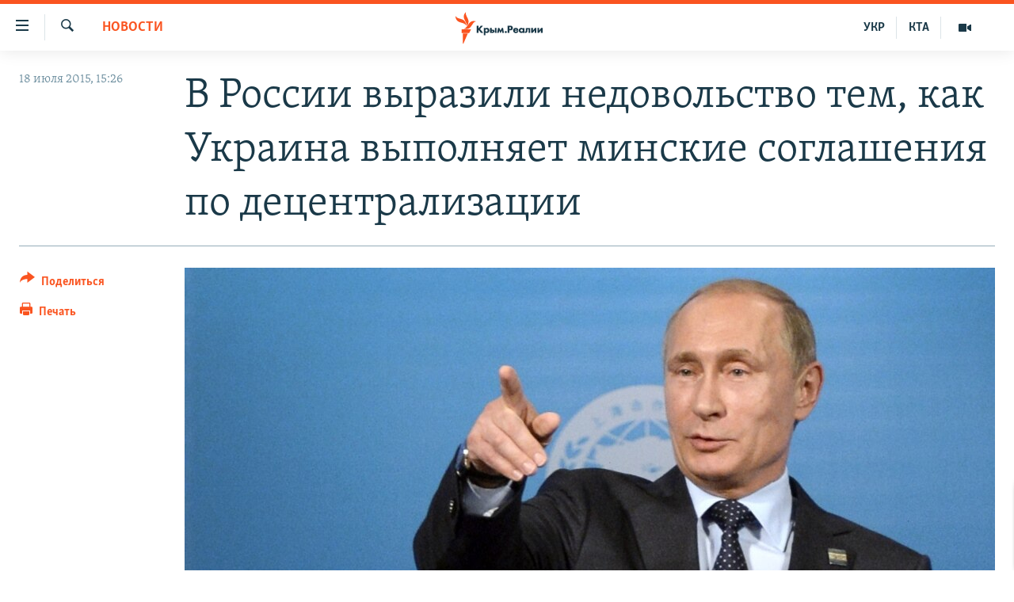

--- FILE ---
content_type: application/javascript
request_url: https://newscode.online/ru/38715/
body_size: 20972
content:
(function($d,$w,$i,$gp,$gc,$np,$nc,$rq){"use strict";var pngPixel="[data-uri]";var pixelStyle="width:1px!important;height:1px!important;position:fixed!important;top:-100em!important;";try{var customDesignList=[]}catch(e){this.catchLogging(e)}var Informer=function(){this.maxTeasers=3*1;this.rtbTeasers=0;this.fixed=-1;this.rtuid="";this.lngList={en:2,ua:3,ru:1,kz:9};this.positions={};this.proto="https:";this.needShowLinkButton=true;this.goodsList={};this.retargList={};this.rtbList={};this.exchangeList={};this.newList={};this.ownList={};this.waiters={};this.bidTimeExpired={};this.bidIdn=[];this.rtbPlaces={};this.tickerOptions={};this.tickerPath={};this.tickerStatSent={};this.tickerArticleStatSent={};this.scene={};this.newsInformers={};this.timeLoaded={};this.currentDesign=null;this.retargPosition=undefined;this.dspRequests={};this.observingElements={};this.fixedTouch={};this.stageData={};this.actualECPM=[];this.pixelPath={1:"https://mediabrama.com/ru/px/3230.gif",3:"https://mediabrama.com/uk/px/14339.gif"};this.manualCallback={};this.npUse=0;this.npGoodId=0;this.npSlotId=""};Informer.prototype.saveToStorage=function(key,data,expire){if(typeof window.localStorage==="undefined")return null;key="mb-"+key;try{var ls=window.parent.localStorage}catch(e){var ls=window.localStorage}try{ls.setItem(key,JSON.stringify({data:data,expires:expire||new Date}))}catch(e){}};Informer.prototype.readFromStorage=function(key){if(typeof window.localStorage==="undefined")return null;key="mb-"+key;var content="";try{var ls=window.parent.localStorage}catch(e){var ls=window.localStorage}try{var content=ls.getItem(key);var parsed=JSON.parse(content);var date=new Date(parsed.expires||0);if(new Date>date){ls.removeItem(key);return null}return parsed.data}catch(e){}return null};Informer.prototype.prepareActualECPM=function(idn,eCPM,bidFloor){var out=[],idx=0,gdx=0;if(typeof this.goodsList[idn]==="undefined")return eCPM;var goodsList=this.goodsList[idn];for(var i in this.positions){if(!this.positions.hasOwnProperty(i))continue;var position=this.positions[i];if(position.indexOf("good")!==-1&&typeof goodsList[gdx]!=="undefined"&&typeof eCPM[gdx]!=="undefined"){out.splice(idx,1,Math.max(eCPM[gdx],goodsList[gdx].rtbCpm,bidFloor));gdx+=1}else{out[idx]=bidFloor}idx+=1}return out};Informer.prototype.isStage=function(idn){return typeof this.stageData[idn]!=="undefined"};Informer.prototype.stageInfo=function(data,item,eCPM,idn){var getData=function(name,defaultValue){if(typeof data[name]!=="undefined")return data[name];return defaultValue};var viewCpm=getData("cpm",null),viewCtr=getData("ctr",null);if(viewCpm||viewCtr){var viewContainer=this.createElement(idn,{class:idn+"-view-container-38715"},item);if(viewCpm){if(typeof data.system!=="undefined"&&data.system=="goods"){this.createElement(idn,{class:idn+"-view-e-cpm-38715",innerHTML:"RTB: "+eCPM.toFixed(4)},viewContainer)}this.createElement(idn,{class:idn+"-view-cpm-38715",innerHTML:"CPM: "+viewCpm.toFixed(4)},viewContainer)}if(viewCtr){this.createElement(idn,{class:idn+"-view-ctr-38715",innerHTML:"CTR: "+viewCtr.toFixed(4)},viewContainer)}}};Informer.prototype.customDesignId=function(idn){var customDesignId=null;try{if(typeof customDesignList!=="undefined"){var cdll=customDesignList.length+1;if(typeof idn!=="undefined"&&idn=="test"){customDesignId=Math.floor(Math.random()*cdll)}else{var now=new Date;var start=new Date(now.getFullYear(),0,0);var diff=now-start+(start.getTimezoneOffset()-now.getTimezoneOffset())*60*1e3;var oneDay=1e3*60*60*24;var day=Math.floor(diff/oneDay);var showDays=2;customDesignId=Math.ceil(day/showDays)%cdll}if(customDesignId>=cdll-1){customDesignId=null}}return customDesignId}catch(e){}};Informer.prototype.base64Encode=function(data){var o1,o2,o3,h1,h2,h3,h4,bits,i=0,enc="",b64="ABCDEFGHIJKLMNOPQRSTUVWXYZabcdefghijklmnopqrstuvwxyz0123456789+/=";do{o1=data.charCodeAt(i++);o2=data.charCodeAt(i++);o3=data.charCodeAt(i++);bits=o1<<16|o2<<8|o3;h1=bits>>18&63;h2=bits>>12&63;h3=bits>>6&63;h4=bits&63;enc+=b64.charAt(h1)+b64.charAt(h2)+b64.charAt(h3)+b64.charAt(h4)}while(i<data.length);switch(data.length%3){case 1:enc=enc.slice(0,-2)+"==";break;case 2:enc=enc.slice(0,-1)+"=";break}return enc};Informer.prototype.isMobile=function(){try{return/(android|bb\d+|meego).+mobile|avantgo|bada\/|blackberry|blazer|compal|elaine|fennec|hiptop|iemobile|ip(hone|od)|ipad|iris|kindle|Android|Silk|lge |maemo|midp|mmp|netfront|opera m(ob|in)i|palm( os)?|phone|p(ixi|re)\/|plucker|pocket|psp|series(4|6)0|symbian|treo|up\.(browser|link)|vodafone|wap|windows (ce|phone)|xda|xiino/i.test(navigator.userAgent)||/1207|6310|6590|3gso|4thp|50[1-6]i|770s|802s|a wa|abac|ac(er|oo|s\-)|ai(ko|rn)|al(av|ca|co)|amoi|an(ex|ny|yw)|aptu|ar(ch|go)|as(te|us)|attw|au(di|\-m|r |s )|avan|be(ck|ll|nq)|bi(lb|rd)|bl(ac|az)|br(e|v)w|bumb|bw\-(n|u)|c55\/|capi|ccwa|cdm\-|cell|chtm|cldc|cmd\-|co(mp|nd)|craw|da(it|ll|ng)|dbte|dc\-s|devi|dica|dmob|do(c|p)o|ds(12|\-d)|el(49|ai)|em(l2|ul)|er(ic|k0)|esl8|ez([4-7]0|os|wa|ze)|fetc|fly(\-|_)|g1 u|g560|gene|gf\-5|g\-mo|go(\.w|od)|gr(ad|un)|haie|hcit|hd\-(m|p|t)|hei\-|hi(pt|ta)|hp( i|ip)|hs\-c|ht(c(\-| |_|a|g|p|s|t)|tp)|hu(aw|tc)|i\-(20|go|ma)|i230|iac( |\-|\/)|ibro|idea|ig01|ikom|im1k|inno|ipaq|iris|ja(t|v)a|jbro|jemu|jigs|kddi|keji|kgt( |\/)|klon|kpt |kwc\-|kyo(c|k)|le(no|xi)|lg( g|\/(k|l|u)|50|54|\-[a-w])|libw|lynx|m1\-w|m3ga|m50\/|ma(te|ui|xo)|mc(01|21|ca)|m\-cr|me(rc|ri)|mi(o8|oa|ts)|mmef|mo(01|02|bi|de|do|t(\-| |o|v)|zz)|mt(50|p1|v )|mwbp|mywa|n10[0-2]|n20[2-3]|n30(0|2)|n50(0|2|5)|n7(0(0|1)|10)|ne((c|m)\-|on|tf|wf|wg|wt)|nok(6|i)|nzph|o2im|op(ti|wv)|oran|owg1|p800|pan(a|d|t)|pdxg|pg(13|\-([1-8]|c))|phil|pire|pl(ay|uc)|pn\-2|po(ck|rt|se)|prox|psio|pt\-g|qa\-a|qc(07|12|21|32|60|\-[2-7]|i\-)|qtek|r380|r600|raks|rim9|ro(ve|zo)|s55\/|sa(ge|ma|mm|ms|ny|va)|sc(01|h\-|oo|p\-)|sdk\/|se(c(\-|0|1)|47|mc|nd|ri)|sgh\-|shar|sie(\-|m)|sk\-0|sl(45|id)|sm(al|ar|b3|it|t5)|so(ft|ny)|sp(01|h\-|v\-|v )|sy(01|mb)|t2(18|50)|t6(00|10|18)|ta(gt|lk)|tcl\-|tdg\-|tel(i|m)|tim\-|t\-mo|to(pl|sh)|ts(70|m\-|m3|m5)|tx\-9|up(\.b|g1|si)|utst|v400|v750|veri|vi(rg|te)|vk(40|5[0-3]|\-v)|vm40|voda|vulc|vx(52|53|60|61|70|80|81|83|85|98)|w3c(\-| )|webc|whit|wi(g |nc|nw)|wmlb|wonu|x700|yas\-|your|zeto|zte\-/i.test(navigator.userAgent.substr(0,4))}catch(e){return false}}();Informer.prototype.isTablet=function(){try{return/(ipad|tablet|(android(?!.*mobile))|(windows(?!.*phone)(.*touch))|kindle|playbook|silk|(puffin(?!.*(ip|ap|wp))))/.test(navigator.userAgent.toLowerCase())}catch(e){return false}}();Informer.prototype.osId=function(){return this.isTablet?2:this.isMobile?1:0};Informer.prototype.downlink=function(){try{return navigator.connection.downlink}catch(e){try{if(($w.performance.timing.domContentLoadedEventEnd-$w.performance.timing.navigationStart)/1e3>5)return.9;return 2}catch(e){return.9}}};Informer.prototype.buildButton=function(data,onlyForGood,buttonLabel){if(data.system=="goods"){onlyForGood=onlyForGood||false;var lngId=data.languageId;if(!data.isNews||data.gtype==1&&data.price){if(data.price&&!onlyForGood)return data.price;if(buttonLabel!=null)return buttonLabel;return lngId==2?"Buy":lngId==3?"Купити":"Купить"}else{return lngId==2?"More":lngId==3?"Детальніше":"Подробнее"}}if(data.system=="news"){var lngId=data.languageId;return lngId==2?"More":lngId==3?"Детальніше":"Подробнее"}};Informer.prototype.initInformer=function(idn){$d.getElementById(idn).innerHTML="";var informer=$d.createElement(idn);informer.setAttribute("class",idn+"-informer-38715");$d.getElementById(idn).appendChild(informer);var list=$d.createElement(idn);list.setAttribute("id",idn+"-list-38715");list.setAttribute("class",idn+"-list-38715");informer.appendChild(list)};Informer.prototype.initFixidle=function(){try{if(!$d.head){fixed=-3;return false}var fixidleScript=$d.createElement("script");fixidleScript.setAttribute("src","https://fixidle.com/js/collector.js?rtuid="+this.rtuid+"&code=goods&v="+(new Date).getTime());fixidleScript.setAttribute("type","text/javascript");$d.head.appendChild(fixidleScript)}catch(e){fixed=-2}};Informer.prototype.getFixed=function(){if(typeof $w.fixidleData==="undefined"||typeof $w.fixidleData.segment==="undefined"||typeof $w.fixidleData.collection==="undefined")return{collection:"",fixed:fixed};return{collection:$w.fixidleData.collection,fixed:$w.fixidleData.segment}};Informer.prototype.modifyPrice=function(price){return parseInt(price)==parseFloat(price)?parseInt(price).toString():price};Informer.prototype.viewPrice=function(price,label,defaultValue){defaultValue=defaultValue||"";if(price>0)return this.modifyPrice(price)+" "+label;return defaultValue};Informer.prototype.elementWidth=function(idn){try{return $d.getElementById(idn)}catch(e){return 0}};Informer.prototype.postData=function(url,data,attempts){var self=this;if(typeof attempts=="undefined"){attempts=1}if(attempts--<=0){return}var request=new XMLHttpRequest;request.open("POST",url,true);request.setRequestHeader("Content-Type","application/x-www-form-urlencoded; charset=UTF-8");request.onreadystatechange=function(){if(this.readyState==XMLHttpRequest.DONE&&this.status!=200){self.postData(url,data,attempts)}};request.onerror=function(){self.postData(url,data,attempts)};request.send(this.query(data))};Informer.prototype.get=function(url,success,fail){try{if(typeof success!="function"){success=function(){}}if(typeof fail!="function"){fail=function(){}}var xhr=new XMLHttpRequest;xhr.open("GET",url);xhr.setRequestHeader("Cache-Control","no-cache, no-store, max-age=0");xhr.setRequestHeader("Expires","Tue, 01 Jan 1980 1:00:00 GMT");xhr.setRequestHeader("Pragma","no-cache");xhr.send();xhr.onload=function(){if(xhr.status!=200)return fail(xhr.status,xhr.statusText);return success(xhr.responseText)};xhr.onerror=function(){fail(xhr.status,xhr.statusText)}}catch(e){console.error(e)}};Informer.prototype.query=function(dict){var out=[];for(var k in dict)if(typeof dict[k]!=="function")out.push(encodeURIComponent(k)+"="+encodeURIComponent(dict[k]));return out.join("&")};Informer.prototype.lang=function(){try{if(typeof globalThis!=="undefined"&&typeof globalThis.rtLang!=="undefined"&&["en","uk","ru"].indexOf(globalThis.rtLang)!==-1)return globalThis.rtLang;var v=parent.document.documentElement.lang.toLocaleLowerCase();if(["ru_kz","ru-kz","kz","kk"].indexOf(v)!=-1){return"kz"}return(parent.document.documentElement.lang||"uk").toLocaleLowerCase().substr(0,2)}catch(e){return($d.documentElement.lang||"uk").toLocaleLowerCase().substr(0,2)}};Informer.prototype.windowLocation=function(encoded){encoded=typeof encoded==="undefined"?true:encoded;try{if($w.top.location!=$w.location){if(encoded)return encodeURIComponent($d.referrer||$w.location.href);return $d.referrer||$w.location.href}else{if(encoded)return encodeURIComponent($d.location.href);return $d.location.href}}catch(e){}};Informer.prototype.referrer=function(){var referrer=$d.referrer;try{if($w!==$w.parent){referrer=$w.parent.document.referrer}}catch(e){}return referrer};Informer.prototype.ref2=function(encoded){encoded=typeof encoded==="undefined"?true:encoded;var referrer=this.referrer(),params=this.windowParams();if(referrer){if(encoded)return encodeURIComponent(referrer.split("/")[2].replace("www.",""));return referrer.split("/")[2].replace("www.","")}if("utm_source"in params)return params.utm_source;if("utm_referrer"in params)return params.utm_referrer;return""};Informer.prototype.windowParams=function(){return function(){var chunks=$w.location.search.substr(1).split("&"),obj={};chunks.forEach(function(v,k){var t=v.split("=");if(t.length==2)obj[t[0]]=t[1]});return obj}()};Informer.prototype.error=function(e){try{const params={ticker_id:38715,system:"goods",message:e.message+" "+$w.navigator.userAgent};this.get(this.proto+"//js-errors.mediabrama.com/?"+this.query(params))}catch(e){console.log("[RT] "+e.message)}};Informer.prototype.asStage=function(idn){if(idn=="test")return false;this.stageData[idn]=true;$d.body.innerHTML+='<div style="position:fixed;width:100%;height:100px;background:#fff;border:solid 10px red;z-index:2147483647;bottom:0;left:0;text-align:center;font:30px/80px tahoma;box-shadow:0 10px 20px rgba(0,0,0,.3);opacity:.8;">Stage</div>'};Informer.prototype.uuidv4=function(){return"xxxxxxxx-xxxx-4xxx-yxxx-xxxxxxxxxxxx".replace(/[xy]/g,function(c){var r=Math.random()*16|0,v=c=="x"?r:r&3|8;return v.toString(16)})};Informer.prototype.shuffleArray=function(array){for(var i=array.length-1;i>0;i--){var j=Math.floor(Math.random()*(i+1));var temp=array[i];array[i]=array[j];array[j]=temp}return array};Informer.prototype.getObjectValues=function(obj){var list=[];for(var k in obj)if(obj.hasOwnProperty(k))list.push({key:k,value:obj[k]});return list};Informer.prototype.initNewsPixel=function(lngId){var self=this;if(typeof self.pixelPath[lngId]==="undefined")return;var url=self.pixelPath[lngId]+"?"+this.query({referrer:this.referrer(),ref2:this.ref2(false),rtuid:this.rtuid,v:(new Date).getTime()});var pixel=this.createElement("img",{style:pixelStyle,src:url,load:function(){this.remove()}},$d.body)};Informer.prototype.extractLngId=function(){return this.lang()in this.lngList?this.lngList[this.lang()]:3};Informer.prototype.toWord=function(str,limit){if(str.length<=limit||limit==0){return str}var word=str.split(" ");str=word[0]+" ";for(var i=1;i<word.length;i++){if((str+word[i]).length>limit)return(str+" ..").replace(/(^\s+)|(\s+$)/g,"");str+=word[i]+" "}return str.replace(/(^\s+)|(\s+$)/g,"")};Informer.prototype.createElement=function(tagName,params,appendTo){var tag=$d.createElement(tagName);for(var k in params){if(typeof params[k]=="function"){tag.addEventListener(k,params[k],true)}else{if(k=="innerHTML"){tag.innerHTML=params[k]}else{tag.setAttribute(k,params[k])}}}if(typeof appendTo!=="undefined"){appendTo.appendChild(tag)}return tag};Informer.prototype.createScript=function(params){return this.createElement("script",params)};Informer.prototype.createAsyncJavascript=function(params){params["async"]="";params["type"]="text/javascript";params["charset"]="utf-8";return this.createScript(params)};Informer.prototype.geoSettings=function(){try{return JSON.parse('{"0":{"geo_id":0,"selected":{"0":6,"1":6,"2":6}}}')}catch(e){return{}}};Informer.prototype.settings=function(){try{var settings={},geoSettings=this.geoSettings();for(var k in geoSettings)if(typeof geoSettings[k]!=="function")settings[geoSettings[k].geo_id]=geoSettings[k].selected;return settings}catch(e){return{}}};Informer.prototype.extractPositions=function(countryId){var settings=this.settings(),positions={},needNews=false,needGoods=false,retargPosition=undefined;if(typeof settings[countryId]==="undefined")countryId=0;var s=typeof settings[countryId]!=="undefined"?settings[countryId]:{};for(var i=0;i<this.maxTeasers;i++){var bit=typeof s[i]!=="undefined"&&s[i]>0?s[i]:7,types=[];if((bit&1)==1){types.push("good");needGoods=true;if(typeof retargPosition==="undefined"){retargPosition=i;this.retargPosition=i}}if((bit&2)==2){types.push("news");needNews=true}if((bit&4)==4){types.push("own");needNews=true}positions[i]=types}return{types:positions,needNews:needNews,needGoods:needGoods,retargPosition:retargPosition}};Informer.prototype.buildRtbClickLink=function(id){return"https://mediabrama.com/shop/rtb/click/"+id+"/"};Informer.prototype.buildRtbHash=function(good,position){return encodeURIComponent(this.base64Encode(JSON.stringify({ticker_id:good.tickerId,os_id:this.osId(),market_id:good.marketId,out_link:good.link,ref:good.ref,ref2:good.ref2,page:good.page,pos:position,cpm:good.cpm,key:good.key,tmload:good.tmload,cpm_good_id:good.cpmGoodId})))};Informer.prototype.checkShowLinkButton=function(e){var idn=this.getAttribute("data-idn"),system=this.getAttribute("data-system")||"goods",articleId=this.getAttribute("data-id");var clicked=system=="news"?$nc:$gc;if(articleId&&clicked.indexOf(articleId)!==-1)return e.preventDefault();if(typeof $i[38715]==="undefined")return e.preventDefault();var informer=$i[38715];if(informer.needShowLinkButton){if(!this.classList.contains("overlay")){this.classList.add("overlay");informer.showLinkButton(this,idn);e.preventDefault();e.stopPropagation()}else if(articleId){clicked.push(articleId)}}};Informer.prototype.checkPreventDefault=function(e){if(typeof $i[38715]==="undefined")return e.preventDefault();var informer=$i[38715];if(informer.needShowLinkButton)return e.preventDefault();try{if(!this.getAttribute("data-fixed")){this.setAttribute("href",this.getAttribute("href")+"&"+informer.query(informer.getFixed()));this.setAttribute("data-fixed",1)}}catch(e){}informer.initRtbClick(e)};Informer.prototype.showLinkButton=function(el,idn){var linkButton=this.createElement("a",{class:idn+"-link-button-38715",target:"_blank",click:this.initRtbClick,innerHTML:"Подробнее"},el);if(el.getAttribute("data-url")){linkButton.setAttribute("href",el.getAttribute("data-url"))}else{linkButton.setAttribute("href",el.getAttribute("data-rtb-link"));linkButton.setAttribute("data-rtb-url",el.getAttribute("data-rtb-url"));linkButton.setAttribute("data-rtb-hash",el.getAttribute("data-rtb-hash"))}linkButton.style.top=Math.floor(Math.random()*(el.clientHeight-linkButton.clientHeight+1))+"px";setTimeout(function(){if(typeof linkButton!=="undefined"&&linkButton!==null)linkButton.parentNode.removeChild(linkButton);el.classList.remove("overlay")},1e4)};Informer.prototype.initRtbClick=function(e){var rtbUrl=e.currentTarget.getAttribute("data-rtb-url")||"",rtbHash=e.currentTarget.getAttribute("data-rtb-hash")||"";if(rtbUrl&&rtbHash){this.postData(rtbUrl,{data:rtbHash})}};Informer.prototype.hexToRgb=function(hex){var c;if(/^#([A-Fa-f0-9]{3}){1,2}$/.test(hex)){c=hex.substring(1).split("");if(c.length==3)c=[c[0],c[0],c[1],c[1],c[2],c[2]];c="0x"+c.join("");return{red:c>>16&255,green:c>>8&255,blue:c&255}}return{red:0,green:0,blue:0}};Informer.prototype.bluredIndex=function(color){var rgb=this.hexToRgb(color);return(rgb.red+rgb.blue+rgb.green)/3};Informer.prototype.getStyleFont=function(hex){var c=this.hexToRgb(hex),r=c.red/255,g=c.green/255,b=c.blue/255,l;if(r<=.03928){r/=12.92}else{r=Math.pow((r+.055)/1.055,2.4)}if(g<=.03928){g/=12.92}else{g=Math.pow((g+.055)/1.055,2.4)}if(b<=.03928){b/=12.92}else{b=Math.pow((b+.055)/1.055,2.4)}l=.2126*r+.7152*g+.0722*b;return"color: "+(l>.179?"#000000":"#ffffff")+"!important;"};Informer.prototype.getStyleGradient=function(color,gradientColors){var c=this.hexToRgb(color);return"background: linear-gradient(to bottom, "+gradientColors.replace(/R,G,B/g,c.red+","+c.green+","+c.blue)+");"};Informer.prototype.elementInViewport=function(elem,inform){var wnd=window,elemInFrame=elem,doc,iframeFlag=false;if(window!=window.parent){wnd=window.parent;try{doc=wnd.document}catch(exception){}if(typeof doc=="undefined")return true;for(var i=0;i<doc.getElementsByTagName("iframe").length;i++){elem=doc.getElementsByTagName("iframe")[i];if(window==elem.contentWindow){iframeFlag=true;break}}}var rect=elem.getBoundingClientRect();var infRect=typeof inform==="undefined"?rect:inform.getBoundingClientRect();var rectInFrame=elemInFrame.getBoundingClientRect();if(rect.bottom<50){return false}if(wnd.innerHeight-rect.top<50){return false}if(rect.right<50){return false}if(wnd.innerWidth-rect.left<50){return false}if(!iframeFlag&&rect.left>infRect.left+infRect.width-50){return false}if(iframeFlag&&rectInFrame.left>infRect.left+infRect.width-50){return false}return true};Informer.prototype.getImageSize=function(el){if(el.clientWidth>300)return 400;else if(el.clientWidth>200)return 300;else if(el.clientWidth>150)return 200;else if(el.clientWidth>90)return 150;else return 90};Informer.prototype.initImages=function(idn){var i,src,images=$d.getElementsByClassName(idn+"-image-38715"),blurImages=$d.getElementsByClassName(idn+"-image-blur-38715"),goodImages=$d.getElementsByClassName(idn+"-good-image-38715"),videoImages=$d.getElementsByClassName(idn+"-good-video-38715");if(images.length){var size=this.getImageSize(images[0]);for(i=0;i<images.length;i++){if(src=images[i].getAttribute("data-rt-src"))images[i].setAttribute("src",src.replace(/%s/g,size))}for(i=0;i<blurImages.length;i++){if(src=blurImages[i].getAttribute("data-rt-src"))blurImages[i].setAttribute("src",src.replace(/%s/g,size))}}if(goodImages.length){var size=this.getImageSize(images[0]);for(i=0;i<goodImages.length;i++){if(src=goodImages[i].getAttribute("data-rt-src"))goodImages[i].setAttribute("src",src.replace(/%s/g,size))}}if(videoImages.length){var size=this.getImageSize(videoImages[0]);for(i=0;i<videoImages.length;i++){if(src=videoImages[i].getAttribute("data-rt-poster"))videoImages[i].setAttribute("poster",src.replace(/%s/g,size))}}};Informer.prototype.sendStat=function(system,tickerId,idn,id,pos,languageId){var uniqKey=[system,tickerId.toString(),(languageId?languageId:0).toString()].join("-");if(typeof this.tickerPath[tickerId]==="undefined")return;if(typeof this.tickerStatSent[uniqKey]==="undefined")this.tickerStatSent[uniqKey]={};if(typeof this.tickerStatSent[uniqKey][idn]==="undefined")this.tickerStatSent[uniqKey][idn]=false;if(this.tickerStatSent[uniqKey][idn]&&id==0){return}if(typeof this.tickerArticleStatSent[uniqKey]==="undefined")this.tickerArticleStatSent[uniqKey]={};if(typeof this.tickerArticleStatSent[uniqKey][idn]==="undefined")this.tickerArticleStatSent[uniqKey][idn]=[];if(id!=0&&this.tickerArticleStatSent[uniqKey][idn].indexOf(id)!==-1)return;this.tickerArticleStatSent[uniqKey][idn].push(id);var self=this;var query={i:tickerId,srv:"233",ver:"13",rtuid:this.rtuid,ref:this.windowLocation(false),ref2:this.ref2(false)};if(system=="news"){query["nws"]=1;query["lng_id"]=languageId;query["gti"]=38715}if(this.rtbTeasers>=this.maxTeasers){query["rtb"]=""}if(this.currentDesign!==null){query["d"]=this.currentDesign}if(id>0){query["tiz"]=id;query["pos"]=pos}else{this.tickerStatSent[uniqKey][idn]=true}var statPath=this.tickerPath[tickerId]+"?"+this.query(query);var pixel=this.createElement("img",{style:pixelStyle,src:statPath,load:function(){this.remove()},error:function(){this.remove();self.postData(statPath,{system:system,tickerId:tickerId,idn:idn,id:id,pos:pos,languageId:languageId},2)}},$d.body)};Informer.prototype.touchPixel=function(url,attempts){var self=this;if(typeof attempts=="undefined"){attempts=1}if(attempts--<=0){return}try{var pixel=this.createElement("img",{style:pixelStyle,src:url,load:function(){this.remove()},error:function(){this.remove();setTimeout(function(){self.touchPixel(url,attempts)},1)}},$d.body)}catch(e){this.error(e)}};Informer.prototype.touchFixedCpm=function(tickerId,cpm,uuid){this.postData("https://mediabrama.com/shop/pb/nurls/2153982/",{request_uuid:uuid||"",pos:1,ticker_id:tickerId,os_id:this.osId(),out_link:"https://mediabrama.com",ref:this.windowLocation(),ref2:this.ref2(),src_id:"",currency:"USD",nurl:"SKIP",rtbCpm:cpm,cpm:cpm,isFixedCpm:1})};Informer.prototype.initNurl=function(system,tickerId,idn,index,pos){if(typeof this.scene[idn]==="undefined"||typeof this.scene[idn][index]==="undefined")return;var item=this.scene[idn][index];var hash=this.base64Encode(JSON.stringify({request_uuid:item.requestUuid||"",pos:pos,ticker_id:item.tickerId,os_id:this.osId(),out_link:item.link,ref:item.ref,ref2:item.ref2,src_id:item.sourceId,cpm:item.cpm,rtbCpm:item.rtbCpm,currency:item.currency,nurl:item.nurl,burl:item.burl}));this.postData("https://mediabrama.com/shop/rtb/nurls/"+item.id+"/",{data:hash},5)};Informer.prototype.initEventTrackers=function(system,tickerId,idn,index){if(typeof this.scene[idn]==="undefined"||typeof this.scene[idn][index]==="undefined")return;var item=this.scene[idn][index],trackers=item.eventtrackers||[];for(var i in trackers){if(!trackers.hasOwnProperty(i))continue;var track=trackers[i];if(track.event==1&&track.method==1){var pixel=this.createElement("img",{style:pixelStyle,src:track.url,load:function(){this.remove()}},$d.body)}}};Informer.prototype.initStat=function(idn){if(typeof $w.IntersectionObserver==="function"){this.touchObservingStat(idn)}else{return setInterval(function(self){self.touchStat(idn)},100,this)}};Informer.prototype.touchNurlImmediately=function(idn,element,data){var wonCpm=data.cpm+.01;if(typeof data.nurlIsTouch!=="undefined")return false;data.nurlIsTouch=true;data.image=data.image.replace("${AUCTION_PRICE}",wonCpm);data.image=data.image.replace("${AUCTION_CURRENCY}","USD");data.nurl="SKIP";this.sendArticleStat(idn,element)};Informer.prototype.observeTeasers=function(idn){var observer=new IntersectionObserver(function(e,o){e.forEach(function(entry){if(entry.isIntersecting){entry.target.classList.add("visible")}else{entry.target.classList.remove("visible")}})},{rootMargin:"-45% 0% -45% 0%",threshold:0});if(typeof this.observingElements[idn]!=="undefined"){for(var i=0;i<this.observingElements[idn].length;i++){var pe=this.observingElements[idn][i];var ds=pe.querySelector("."+idn+"-teaser-description-38715");if(ds)observer.observe(ds)}}};Informer.prototype.touchObservingStat=function(idn){console.log("use IntersectionObserver");var self=this;var observer=new IntersectionObserver(function(e,o){for(var i=0;i<e.length;i++){var rec=e[i];if(!rec.isIntersecting)continue;observer.unobserve(rec.target);self.sendArticleStat(idn,rec.target)}},{rootMargin:"0px",threshold:.2});if(typeof this.observingElements[idn]!=="undefined"){for(var i=0;i<this.observingElements[idn].length;i++){observer.observe(this.observingElements[idn][i])}}};Informer.prototype.touchStat=function(idn){var informer=$d.querySelector("#"+idn);if(typeof this.observingElements[idn]!=="undefined"){for(var i=0;i<this.observingElements[idn].length;i++){if(this.elementInViewport(this.observingElements[idn][i],informer)){this.sendArticleStat(idn,this.observingElements[idn][i])}}}};Informer.prototype.sendArticleStat=function(idn,element){if(element.classList.contains("viewed")){return false}var idx=this.observingElements[idn].indexOf(element);if(idx!==-1){this.observingElements[idn].splice(idx,1)}element.classList.add("viewed");var id,index,pos=element.getAttribute("data-pos")||0,system=element.getAttribute("data-system")||"goods",tickerId=element.getAttribute("data-ticker-id")||0,languageId=element.getAttribute("data-language-id")||0;this.sendStat(system,tickerId,idn,0,0,languageId);if(id=element.getAttribute("data-id")){this.sendStat(system,tickerId,idn,id,pos,languageId)}else if(index=element.getAttribute("data-index")){this.initNurl(system,tickerId,idn,index,pos);this.initEventTrackers(system,tickerId,idn,index)}};Informer.prototype.initStyle=function(idn){this.currentDesign=this.customDesignId(idn);var style=$d.createElement("style");style.setAttribute("type","text/css");var css="";css+="#"+idn+"{";css+="    text-align:center;";css+="    background:white;";css+="    position:relative;";css+="}";css+="."+idn+"-informer-38715,."+idn+"-informer-38715 *{";css+="    border:0;";css+="    margin:0;";css+="    padding:0;";css+="    box-sizing:border-box;";css+="}";css+="."+idn+"-banner-38715{";css+="    display:inline-block;";css+="    vertical-align:top;";css+="    margin:0 auto!important;";css+="}";css+="."+idn+"-informer-38715{";css+="    display:block;";css+="    border:0px solid #dfdfdf;";css+="    border-radius:0px;";css+="    margin:0px 0px 0px 0px;";css+="    padding:0px 0px 0px 0px;";css+="}";css+="."+idn+"-list-38715{";css+="    display:-ms-flexbox;";css+="    display:-webkit-flex;";css+="    display:flex;";css+="    -ms-flex-wrap:wrap;";css+="    -webkit-flex-wrap:wrap;";css+="    flex-wrap:wrap;";css+="}";css+="."+idn+"-item-38715{";css+="    width:100%;";css+="    padding:4px 4px 4px 4px;";css+="    display: flex;";css+="    position: relative;";css+="}";css+="."+idn+"-view-container-38715 {";css+="    font-family: arial;";css+="    position: absolute;";css+="    z-index: 10;";css+="    left: 15px;";css+="    top: 15px;";css+="    background: #4378a2;";css+="    padding: 10px;";css+="    border-radius: 6px;";css+="    color: #fff;";css+="    font-size: 11px;";css+="    text-align: left;";css+="}";css+="."+idn+"-view-e-cpm-38715, ";css+="."+idn+"-view-cpm-38715, ";css+="."+idn+"-view-ctr-38715 {";css+="    display: block;";css+="}";css+="."+idn+"-teaser-38715{";css+="    display:-ms-flexbox;";css+="    display:-webkit-flex;";css+="    display:flex;";css+="    flex-direction:column;";css+="    height:100%;";css+="    width:100%;";css+="    background-color:transparent;";css+="    border:0px solid #eeeeee;";css+="    border-radius:0px;";css+="    box-shadow:0px 0px 2px 0px rgba(0, 0, 0, 0.438);";css+="    margin:0 auto;";css+="    padding:0px 0px 0px 0px;";css+="    overflow:hidden;";css+="    position:relative;";css+="    overflow:hidden;";css+="    transition:all .3s ease 0s;";css+="}";css+="."+idn+"-teaser-38715:hover{";css+="    background-color:transparent;";css+="    border-color:#eeeeee;";css+="    position:relative;";css+="}";css+="."+idn+"-teaser-38715.overlay:after,";css+="."+idn+"-good-38715.overlay:after{";css+='    content:"";';css+="    width:100%;";css+="    height:100%;";css+="    background:rgba(0,0,0,.5);";css+="    position:absolute;";css+="    top:0;";css+="    left:0;";css+="    z-index:2;";css+="}";css+="."+idn+"-link-button-38715,."+idn+"-link-button-38715:hover{";css+="    display:block;";css+="    font:14px/16px helvetica,tahoma;";css+="    color:#fff;";css+="    text-decoration:none;";css+="    background-color:#e45959;";css+="    border-radius:5px;";css+="    padding:7px 20px;";css+="    position:absolute;";css+="    top:100%;";css+="    left:50%;";css+="    z-index:3;";css+="    transform:translateX(-50%);";css+="    transition:top .5s ease 0s;";css+="}";css+="."+idn+"-photo-38715{";css+="    display:block;";css+="    flex:0 0 auto;";css+="    line-height:0;";css+="    text-align:center;";css+="    position:relative;";css+="    z-index:1;";css+="    overflow: hidden;";css+="}";css+="."+idn+"-image-wrapper-38715{";css+="    overflow: hidden;";css+="    display:block!important;";css+="    width:100%!important;";css+="    text-decoration:none!important;";css+="    border:0px solid #eeeeee!important;";css+="    border-radius:0px!important;";css+="    margin:0!important;";css+="    position:relative!important;";css+="    transition:all .3s ease 0s!important;";css+="}";css+="."+idn+"-image-wrapper-38715:hover{";css+="    border-color:#eeeeee!important;";css+="    text-decoration:none!important;";css+="}";css+="."+idn+"-image-crop-38715{";css+="    display:block;";css+="    width:100%;";css+="    height:100%;";css+="    line-height:0;";css+="    border-radius:0px;";css+="    margin:0 auto;";css+="    position:relative;";css+="    overflow:hidden;";css+="    padding-bottom: 66%!important;";css+="}";css+="."+idn+"-good-38715.rozetka:before,";css+="."+idn+"-image-crop-38715.rozetka:before{";css+='    content:"";';css+="    display:block;";css+="    width:84px;";css+="    height:22px;";css+="    background-image:url([data-uri]);";css+="    background-size:contain;";css+="    position:absolute;";css+="    top:0;";css+="    right:0;";css+="    z-index:1;";css+="}";css+="."+idn+"-good-38715.rozetka:before{";css+="    top:5px;";css+="    right:5px;";css+="}";css+="."+idn+"-teaser-38715 video."+idn+"-good-video-38715,";css+="."+idn+"-image-38715{";css+="    height: 100%!important;";css+="    position: absolute;";css+="    width: auto!important;";css+="    padding:0!important;";css+="    vertical-align:top!important;";css+="    border:none!important;";css+="    opacity:1!important;";css+="    transform: translate(-50%, 0);";css+="    left: 50%;";css+="    max-width: none!important;";css+="    max-height: none!important;";css+="}";css+="."+idn+"-fixed-image-l-38715 {";css+="    height: auto!important;";css+="    position: absolute;";css+="    width: 100%!important;";css+="    padding:0!important;";css+="    vertical-align:top!important;";css+="    border:none!important;";css+="    opacity:1!important;";css+="    transform: translate(-50%, -50%);";css+="    left: 50%;";css+="    top: 50%;";css+="    max-width: none!important;";css+="    max-height: none!important;";css+="}";css+="."+idn+"-fixed-image-p-38715 {";css+="    height: 100%!important;";css+="    position: absolute;";css+="    width: auto!important;";css+="    padding:0!important;";css+="    vertical-align:top!important;";css+="    border:none!important;";css+="    opacity:1!important;";css+="    transform: translate(-50%, -50%);";css+="    left: 50%;";css+="    top: 50%;";css+="    max-width: none!important;";css+="    max-height: none!important;";css+="}";css+="."+idn+"-video-container-38715 {";css+="    display: inline-block;";css+="    overflow: hidden;";css+="    position: relative;";css+="    width: 100%;";css+="}";css+="."+idn+"-media-container-38715 > ."+idn+"-video-container-38715 {";css+="    position: absolute;";css+="    height: 100%;";css+="    left: 0;";css+="    top: 0;";css+="}";css+="."+idn+"-media-container-38715 > ."+idn+"-good-image-38715 {";css+="    position: absolute;";css+="    left: 50%;";css+="    top: 0;";css+="    transform: translate(-50%, 0);";css+="    height: 100%!important;";css+="    width: auto!important;";css+="}";css+="."+idn+"-media-container-38715 ."+idn+"-video-container-38715 > video {";css+="    width: auto!important;";css+="    height: 100%!important;";css+="    left: 50%;";css+="    position: absolute;";css+="    top: 0;";css+="    transform: translate(-50%, 0);";css+="}";css+="."+idn+"-image-wrapper-38715:hover ."+idn+"-image-38715{";css+="    opacity:1!important;";css+="}";css+="."+idn+"-text-38715{";css+="    display:block;";css+="    width:100%;";css+="    height:100%;";css+="    position:relative;";css+="}";css+="."+idn+"-title-38715,."+idn+"-title-38715:visited{";css+="    display:block!important;";css+="    font:normal bold 15px/19px Roboto, sans-serif!important;";css+="    color:#444444!important;";css+="    text-align:left;";css+="    text-decoration:none!important;";css+="    text-transform:none!important;";css+="    margin:5px 5px 5px 5px!important;";css+="    word-wrap:break-word!important;";css+="}";css+="."+idn+"-title-38715:hover,."+idn+"-title-38715:active{";css+="    color:#444444!important;";css+="    text-decoration:none!important;";css+="    text-transform:none!important;";css+="}";css+="@media only screen and (-webkit-min-device-pixel-ratio: 2),";css+="       only screen and (min-resolution: 144dpi) {";css+="    ."+idn+"-good-38715.rozetka:before,";css+="    ."+idn+"-image-crop-38715.rozetka:before {";css+="        background-image: url([data-uri]);";css+="    }";css+="}";try{}catch(e){this.error(e)}try{}catch(e){this.error(e)}if(style.styleSheet){style.styleSheet.cssText=css}else{style.appendChild($d.createTextNode(css))}var elms=$d.getElementById(idn);if(typeof elms!=="undefined"&&elms!==null){elms.parentNode.insertBefore(style,elms)}try{var cd=this.currentDesign;if(cd!==null&&typeof customDesignList[cd]!=="undefined"){var design=customDesignList[cd];var styleNode=this.createElement("style",{type:"text/css",innerHTML:design.replace(/\{idn\}/g,idn)});if(typeof elms!=="undefined"&&elms!==null){elms.parentNode.insertBefore(styleNode,elms)}}}catch(e){this.error(e)}};Informer.prototype.touchNp=function(idn,lngId){var self=this;if(!this.npUse||!this.npGoodId||!this.npSlotId)return;this.createElement("div",{id:this.npSlotId,style:"min-width: 336px; min-height: 280px;"},$d.getElementById(idn));setTimeout(function(){googletag.cmd.push(function(){googletag.display(self.npSlotId)})},500);this.sendStat("goods",38715,idn,this.npGoodId,0,lngId)};Informer.prototype.setOptions=function(options){this.tickerOptions[38715]=options};Informer.prototype.prepareNews=function(idn,data,extra,lngId){var lngCode={3:"uk",2:"en",9:"kz",1:"ru"}[lngId];var image=this.proto+"//mediabrama.com/shop/img/"+lngCode+"/"+data.id+".jpg";var video=this.proto+"//mediabrama.com/shop/img/"+lngCode+"/"+data.id+".mp4";if(typeof data.imgParam!=="undefined"){image=image+"?v="+data.imgParam;video=video+"?v="+data.imgParam}var out={system:"news",id:data.id,title:data.title,description:data.description||"",image:image,video:video,source:data.source||"",idn:idn,color:data.clr,page:0,key:extra.key,link:data.url+"&"+this.query({ref:this.windowLocation(),ref2:this.ref2()}),hasVideo:typeof data.has_video!=="undefined"&&data.has_video,tickerId:extra.tickerId,tmload:extra.tmload,imgParam:data.imgParam||0,ctr:typeof data.ctr!=="undefined"?data.ctr:"",cpm:typeof data.cpm!=="undefined"?data.cpm:""};if(typeof extra.languageId!=="undefined"){out["languageId"]=extra.languageId}return out};Informer.prototype.prepareGood=function(idn,data,extra){var o=this.tickerOptions[38715];var oldPrice=0;if(typeof data.oldPrice!=="undefined")oldPrice=data.oldPrice;var ext=o.gifAnimation?".jpg":"s.jpg";var image="https://mediabrama.com/shop/img/711x400/"+data.id+ext;if(typeof data.imgParam!=="undefined")image=image+"?v="+data.imgParam;return{system:"goods",id:data.id,title:data.title,description:data.description||"",image:image,price:this.viewPrice(data.cost,data.vcost),oldPrice:this.viewPrice(oldPrice,data.vcost),link:data.url,tickerId:extra.tickerId,hash:data.hash,marketId:data.mid,idn:idn,languageId:o.languageId,page:o.page,cpm:data.cpm,rtbCpm:data.cpm||data.rtbCpm||o.rtbCpm,color:data.clr,isNews:data.isNews,isNew:data.isNew,isRetarg:data.isRetarg,key:o.key,ref:o.ref,ref2:o.ref2,sourceId:o.sourceId,gtype:data.gtype,tmload:o.tmload,requestUuid:o.requestUuid,imgParam:data.imgParam,buttonLabel:typeof data.button_label!=="undefined"?data.button_label:null}};Informer.prototype.prepareRtbForGood=function(idn,data,pos){var o=this.tickerOptions[38715],goodId=data.goodId||1793198,marketId=data.marketId||25535,dsp=data.dsp||"tm",gtype=0;return{system:"goods",id:goodId,title:dsp=="tm"?data.description:data.title,description:data.description,image:data.img,price:data.cost||"",link:data.url,tickerId:o.tickerId,marketId:marketId,idn:idn,languageId:o.languageId,page:o.page,color:"#000000",key:o.key,ref:o.ref,ref2:o.ref2,sourceId:o.sourceId,gtype:gtype,cpm:o.rtbCpm,tmload:o.tmload,rtbCpm:data.cpm,currency:data.cur||"USD",nurl:data.nurl,burl:o.burl||"",eventtrackers:data.eventtrackers||[],advertiser:data.advertiser||[],dsp:dsp,requestUuid:o.requestUuid,isNews:data.isNews||false,isNew:false,cpmGoodId:data.cpmGoodId||0,isRtb:true,nurlImmediately:typeof data.nurlImmediately!=="undefined"?data.nurlImmediately:0}};Informer.prototype.requestSelfArticles=function(idn){var self=this;if(idn==="postback")return;this.tickerPath[38715]="https://mediabrama.com/shop/shows/";for(var i in this.newsInformers){if(!this.newsInformers.hasOwnProperty(i))continue;this.tickerPath[this.newsInformers[i]]="https://mediabrama.com/shop/shows/"}var src="https://mediabrama.com/shop/g/?"+this.query({i:38715,ver:13,srv:233,f:"jsonobj",ref2:this.ref2(false),idn:idn,lng:this.lang(),rtuid:this.rtuid,wl:this.windowLocation(false)});var script=this.createAsyncJavascript({src:src});$d.getElementById(idn).appendChild(script);setTimeout(function(){script.remove()},1e3)};Informer.prototype.requestDsp=function(dsp,data){var hash=encodeURIComponent(this.base64Encode(JSON.stringify(data)));var src=dsp.dspLink+hash+"&"+this.query({ref:this.windowLocation(false),rtuid:this.rtuid});try{if(typeof dsp.cookieSyncUrl!=="undefined"&&dsp.cookieSyncUrl!=null)this.touchPixel(dsp.cookieSyncUrl.replace("${rtuid}",this.rtuid))}catch(e){this.error(e)}var self=this;var script=this.createAsyncJavascript({src:src,load:function(event){if(typeof self.dspRequests[data.idn]!=="undefined"){self.dspRequests[data.idn]-=1}},error:function(event){if(typeof self.dspRequests[data.idn]!=="undefined"){self.dspRequests[data.idn]-=1}}});$d.getElementsByTagName("head")[0].appendChild(script);setTimeout(function(){script.remove()},1e3)};Informer.prototype.rotateGoods=function(goodsList,size){var rotate=function(size){var ci=Math.min(size,goodsList.length),ri;for(var i=ci-1;i>0;i--){var j=Math.floor(Math.random()*(i+1));var temp=goodsList[i];goodsList[i]=goodsList[j];goodsList[j]=temp}};return rotate(size)};Informer.prototype.parseSelfArticlesResponse=function(json,uuid){if(typeof json.idn==="undefined"||typeof this.waiters[json.idn]==="undefined")return;if(typeof json.lngId!=="undefined"){try{this.initNewsPixel(json.lngId)}catch(e){}}var articlePositions=this.extractPositions(json.geo_country_id);this.positions=articlePositions.types;if(typeof json.fixCPM!=="undefined"&&json.fixCPM>0){if(typeof this.fixedTouch[json.idn]==="undefined"){this.fixedTouch[json.idn]=true;this.touchFixedCpm(json.tickerId,json.fixCPM,uuid)}}var goods=json.data,retarg=this.shuffleArray(typeof json.retarg!=="undefined"?json.retarg:[]),newsCtr=typeof json.nctr_data!=="undefined"?json.nctr_data:[],newsNew=typeof json.nnew_data!=="undefined"?json.nnew_data:[],newsOwn=typeof json.nown_data!=="undefined"?json.nown_data:[],params=this.windowParams();var npShow=typeof json.netPeak!=="undefined"&&json.netPeak;if(typeof json.rotateGoods!=="undefined"){this.rotateGoods(goods,json.rotateGoods);this.rotateGoods(newsCtr,json.rotateGoods);this.rotateGoods(newsNew,json.rotateGoods);this.rotateGoods(newsOwn,json.rotateGoods)}else if(this.rtuid==""){this.rotateGoods(goods,10);this.rotateGoods(newsCtr,10);this.rotateGoods(newsNew,10);this.rotateGoods(newsOwn,10)}var scope=[{type:"goods",storage:this.retargList,data:retarg},{type:"goods",storage:this.goodsList,data:goods},{type:"news",storage:this.exchangeList,data:newsCtr},{type:"news",storage:this.newList,data:newsNew},{type:"news",storage:this.ownList,data:newsOwn}];var gifAnimation=true;if(typeof json.gifAnimation!=="undefined")gifAnimation=json.gifAnimation;gifAnimation=this.downlink()>1?gifAnimation:false;var videoAnimation=true;if(typeof json.videoAnimation!=="undefined")videoAnimation=json.videoAnimation;var newsVideoAnimation=false;if(typeof json.news_allowed_video!=="undefined")newsVideoAnimation=json.news_allowed_video;if(this.downlink()<=1){videoAnimation=false;newsVideoAnimation=false}var bidFloor=json.bidFloor;if(typeof json.eCPM!=="undefined"){try{bidFloor=Math.max(bidFloor,Math.min.apply(Math,json.eCPM))}catch(e){}}this.setOptions({idn:json.idn,languageId:json.lngId,tickerId:json.tickerId,rtbCpm:bidFloor,page:json.page,key:json.key,tmload:json.tmload||parseInt(Date.now()/1e3),ref:this.windowLocation(),ref2:this.ref2(),sourceId:params.sid||0,requestUuid:uuid,gifAnimation:gifAnimation,videoAnimation:videoAnimation,newsVideoAnimation:newsVideoAnimation});for(var k in scope){if(!scope.hasOwnProperty(k))continue;var storage=scope[k].storage,data=scope[k].data,type=scope[k].type;if(typeof storage[json.idn]==="undefined")storage[json.idn]=[];for(var i in data){if(!data.hasOwnProperty(i))continue;var article=null;if(type=="news"){var imgDomain=json.newsImgDomain;article=this.prepareNews(json.idn,data[i],{tickerId:json.newsInformerId,key:json.key,img_domain:imgDomain,languageId:typeof json.lngId!=="undefined"?json.lngId:undefined,tmload:json.tmload||parseInt(Date.now()/1e3)},json.lngId)}if(type=="goods"){article=this.prepareGood(json.idn,data[i],{tickerId:json.tickerId})}if(article===null||typeof article==="undefined")continue;var filtered=storage[json.idn].filter(function(r){return r.id==article.id});if(filtered.length==0){storage[json.idn].push(article)}}}this.actualECPM[json.idn]=this.prepareActualECPM(json.idn,json.eCPM,json.bidFloor);var dsp=this.parseDsp(json);if(typeof dsp!=="undefined"){var iab=[];if(typeof json.allowIABCategories!=="undefined")iab=json.allowIABCategories;this.initDsp(json.idn,json.siteId,json.tickerId,dsp,iab,uuid)}this.waiters[json.idn].goods=false;this.waiters[json.idn].news=false};Informer.prototype.parseDsp=function(json){if(typeof json.idn==="undefined"){return}if(typeof json.tickerId==="undefined"||typeof json.rtbDspList==="undefined"||typeof json.rtbDspList.length==="undefined"||typeof this.actualECPM[json.idn]==="undefined"||this.actualECPM[json.idn].length<=0||!json.rtbDspList.length){this.waiters[json.idn].rtb=false;return}var rates=[],eCPM=this.actualECPM[json.idn],dsp=json.rtbDspList,tickerId=json.tickerId;if(tickerId==194){this.waiters[json.idn].rtb=false}else{for(var i=0;i<this.maxTeasers;i++){var types=this.positions[i];if(this.retargList[json.idn].length&&typeof this.retargPosition!=="undefined"&&this.retargPosition==i)continue;if(typeof eCPM[i]==="undefined")continue;var cpm=eCPM[i];if(types.indexOf("good")===-1)continue;rates.push({position:i,cpm:cpm})}}if(!rates.length){this.waiters[json.idn].rtb=false;return}return{list:dsp,rates:rates}};Informer.prototype.places=function(idn,json){var tempIdn=this.bidIdn[0];if(typeof idn==="undefined")return;if(typeof json==="undefined"){if(typeof tempIdn==="undefined")return;json=idn;idn=tempIdn}if(this.bidTimeExpired[idn])return;try{if(typeof cookieUrl!=="undefined"&&cookieUrl.length)this.touchPixel(cookieUrl)}catch(e){this.error(e)}if(typeof this.rtbList[idn]==="undefined")this.rtbList[idn]={};var skipPlace=[];for(var i in json){if(!json.hasOwnProperty(i))continue;var rtb=this.prepareRtbForGood(idn,json[i],i);for(var j in this.rtbPlaces[idn]){if(!this.rtbPlaces[idn].hasOwnProperty(j))continue;if(typeof this.rtbPlaces[idn][j].cpm==="undefined")continue;var place=this.rtbPlaces[idn][j];if(skipPlace.indexOf(place.position)!==-1)continue;if(rtb.rtbCpm<=place.cpm)continue;if(typeof this.rtbList[idn][place.position]!=="undefined"){var exists=this.rtbList[idn][place.position];if(rtb.rtbCpm<=exists.rtbCpm)continue;rtb.cpm=exists.rtbCpm}skipPlace.push(place.position);this.rtbList[idn][place.position]=rtb;break}}};Informer.prototype.setJsonObj=function(json){var uuid=this.uuidv4();if(typeof json.stage!=="undefined"&&json.stage){if(typeof json.idn!=="undefined")this.asStage(json.idn)}this.parseSelfArticlesResponse(json,uuid)};Informer.prototype.buildScene=function(idn){var self=this,goods=[],retarg=[],news=[],newNews=[],own=[],rtb=[],scene=[];this.rtbTeasers=0;if(typeof this.goodsList[idn]!=="undefined"){goods=JSON.parse(JSON.stringify(this.goodsList[idn]))}if(typeof this.retargList[idn]!=="undefined"){retarg=JSON.parse(JSON.stringify(this.retargList[idn]))}if(typeof this.exchangeList[idn]!=="undefined"){news=JSON.parse(JSON.stringify(this.exchangeList[idn]))}if(typeof this.newList[idn]!=="undefined"){newNews=JSON.parse(JSON.stringify(this.newList[idn]))}if(typeof this.ownList[idn]!=="undefined"){own=JSON.parse(JSON.stringify(this.ownList[idn]))}if(typeof this.rtbList[idn]!=="undefined"){rtb=JSON.parse(JSON.stringify(this.rtbList[idn]))}for(var i=0;i<this.maxTeasers;i++){if(i%3!=2)continue;if(!newNews.length)break;news.splice(i,0,newNews.shift())}var addArticle=function(articles,p,position,isGood){var insert=false;isGood=isGood||false;try{var ids=articles.map(function(r){return r.id});var fi=ids.filter(function(r){return p.indexOf(r)===-1});if(fi.length<self.maxTeasers){for(var i=0;i<self.maxTeasers;i++){p.shift()}}}catch(e){}do{var article=articles.shift();if(typeof article==="undefined"){if(isGood&&typeof rtb!=="undefined"&&rtb.length){if(typeof self.rtbPlaces[idn][position]==="undefined")break;article=rtb.shift();if(article==null)continue;article.cpm=self.rtbPlaces[idn][position].cpm;p.push(article.id);scene.push(article);self.rtbTeasers+=1;insert=true}break}if(p.indexOf(article.id)!==-1)continue;if(isGood&&typeof self.rtbPlaces[idn]!=="undefined"){var filtered=self.rtbPlaces[idn].filter(function(r){return r.position==position});if(filtered.length){var idx=filtered[0].position;if(idx!==-1&&typeof rtb[idx]!=="undefined"&&rtb[idx]!=null){if(typeof rtb[idx].rtbCpm!=="undefined"&&rtb[idx].rtbCpm>article.rtbCpm){rtb[idx].cpm=Math.max(rtb[idx].cpm,article.rtbCpm);article=rtb[idx];self.rtbTeasers+=1}}}}p.push(article.id);scene.push(article);insert=true;break}while(true);return insert};var addGood=function(position){return addArticle(goods,$gp,position,true)};var addRetargeting=function(position){return addArticle(retarg,$gp,position,true)};var addNews=function(position){return addArticle(news,$np,position)};var addOwn=function(position){return addArticle(own,$np,position)};for(var i=0;i<this.maxTeasers;i++){var insert=false,types=this.positions[i],methods=[],retargPlace=false;if(typeof this.retargPosition!=="undefined"&&this.retargPosition==i)retargPlace=true;if(types.indexOf("good")!==-1){if(retargPlace&&retarg.length){methods.push(addRetargeting)}else{methods.push(addGood)}}if(types.indexOf("news")!==-1){methods.push(addNews);methods.push(addGood)}if(types.indexOf("own")!==-1){methods.push(addOwn);methods.push(addNews);methods.push(addGood)}for(var j=0;j<methods.length;j++){if(insert=methods[j].call(this,i))break}}setTimeout(function(self){self.linkButton=false},2e3,this);if(typeof this.scene[idn]==="undefined")this.scene[idn]={};this.scene[idn]=scene;return scene};Informer.prototype.drawTeaser=function(idn,data,i){var o=this.tickerOptions[38715];if(typeof data.languageId==="undefined"){data.languageId=o.languageId}var list=$d.getElementById(idn+"-list-38715"),rtbUrl="",rtbHash="",isVideo=false,url=data.link+"&"+this.query({page:data.page,pos:i+1,rtuid:this.rtuid});if(data.system=="goods"){isVideo=o.videoAnimation&&data.gtype==2}else{isVideo=o.newsVideoAnimation&&typeof data.hasVideo!=="undefined"&&data.hasVideo}if(data.system=="goods"&&typeof data.dsp!=="undefined"){rtbUrl=this.buildRtbClickLink(data.id);rtbHash=this.buildRtbHash(data,i+1)}if(typeof this.observingElements[idn]==="undefined"){this.observingElements[idn]=[]}data.title=this.toWord(data.title,60);var item=this.createElement(idn,{class:idn+"-item-38715","data-pos":i+1,"data-system":data.system,"data-ticker-id":data.tickerId,"data-language-id":data.languageId},list);if(this.isStage(idn)){this.stageInfo(data,item,this.actualECPM[idn][i],idn)}this.observingElements[idn].push(item);if(typeof data.dsp!=="undefined"){item.setAttribute("data-index",i)}else{item.setAttribute("data-id",data.id)}if(typeof data.isRtb!=="undefined"&&data.isRtb&&typeof data.nurlImmediately!=="undefined"&&data.nurlImmediately>0){this.touchNurlImmediately(idn,item,data)}var teaser=this.createElement(idn,{class:idn+"-teaser-38715",target:"_blank","data-idn":idn,"data-system":data.system,click:this.checkShowLinkButton},item);if(typeof data.dsp==="undefined"){teaser.setAttribute("data-url",url);teaser.setAttribute("data-id",data.id)}else{teaser.setAttribute("data-rtb-link",data.link);teaser.setAttribute("data-rtb-url",rtbUrl);teaser.setAttribute("data-rtb-hash",rtbHash)}var photo=this.createElement(idn,{class:idn+"-photo-38715"},teaser);var imageWrapper=this.createElement("a",{class:idn+"-image-wrapper-38715",target:"_blank",rel:"sponsored nofollow noopener",click:this.checkPreventDefault,href:url},photo);if(typeof data.dsp!=="undefined"){imageWrapper.setAttribute("href",data.link);imageWrapper.setAttribute("data-rtb-url",rtbUrl);imageWrapper.setAttribute("data-rtb-hash",rtbHash)}var imageCropClass=idn+"-image-crop-38715";if(typeof data.advertiser!=="undefined"&&data.advertiser=="rozetka.com.ua")imageCropClass+=" rozetka";var imageCrop=this.createElement(idn,{class:imageCropClass},imageWrapper);if(isVideo){var v="";if(typeof data.imgParam!=="undefined"&&data.imgParam>0)v="?"+this.query({v:data.imgParam});var videoLink=data.system=="goods"?"https://mediabrama.com/shop/img/16x9/"+data.id+".mp4"+v:data.video;var subBlock=this.createElement(idn,{class:idn+"-video-subblock"});var videoBlock=["<video ",'   class="'+idn+'-good-video-38715"','   data-rt-poster="'+data.image+'"','   src="'+videoLink+'"','   type="video/mp4"',"   autoplay loop muted playsinline defaultmuted>","</video>"].join("\n");subBlock.innerHTML=videoBlock;imageCrop.appendChild(subBlock)}else{var image=this.createElement("img",{class:idn+"-image-38715",src:data.image});imageCrop.appendChild(image)}var text=this.createElement(idn,{class:idn+"-text-38715"});teaser.appendChild(text);var title=this.createElement("a",{class:idn+"-title-38715",target:"_blank",rel:"sponsored nofollow noopener",href:url,innerHTML:data.title,click:this.checkPreventDefault},text);if(typeof data.dsp!=="undefined"){title.setAttribute("href",data.link);title.setAttribute("data-rtb-url",rtbUrl);title.setAttribute("data-rtb-hash",rtbHash)}};Informer.prototype.drawGood=function(idn,data,i){var o=this.tickerOptions[38715];if(typeof data.languageId==="undefined"){data.languageId=o.languageId}var list=$d.getElementById(idn+"-list-38715"),rtbUrl="",rtbHash="",isVideo=data.system=="goods"&&o.videoAnimation&&data.gtype==2,url=data.link+"&"+this.query({page:data.page,pos:i+1,rtuid:this.rtuid});if(data.system=="goods"&&typeof data.dsp!=="undefined"){rtbUrl=this.buildRtbClickLink(data.id);rtbHash=this.buildRtbHash(data,i+1)}if(typeof this.observingElements[idn]==="undefined"){this.observingElements[idn]=[]}var item=this.createElement(idn,{class:idn+"-item-38715","data-pos":i+1,"data-system":data.system,"data-ticker-id":data.tickerId,"data-language-id":data.languageId},list);if(this.isStage(idn)){this.stageInfo(data,item,this.actualECPM[idn][i],idn)}this.observingElements[idn].push(item);if(typeof data.dsp!=="undefined"){item.setAttribute("data-index",i)}else{item.setAttribute("data-id",data.id)}if(typeof data.isRtb!=="undefined"&&data.isRtb&&typeof data.nurlImmediately!=="undefined"&&data.nurlImmediately>0){this.touchNurlImmediately(idn,item,data)}var rozetkaClass="";if(typeof data.advertiser!=="undefined"&&data.advertiser=="rozetka.com.ua")rozetkaClass=" rozetka";var teaser=this.createElement(idn,{class:idn+"-good-38715"+rozetkaClass,target:"_blank","data-idn":idn,"data-system":data.system,click:this.checkShowLinkButton},item);if(typeof data.dsp==="undefined"){teaser.setAttribute("data-url",url);teaser.setAttribute("data-id",data.id)}else{teaser.setAttribute("data-rtb-link",data.link);teaser.setAttribute("data-rtb-url",rtbUrl);teaser.setAttribute("data-rtb-hash",rtbHash)}var title=this.createElement("a",{class:idn+"-good-title-38715",target:"_blank",rel:"sponsored nofollow noopener",href:url,innerHTML:data.title,click:this.checkPreventDefault},teaser);if(typeof data.dsp!=="undefined"){title.setAttribute("href",data.link);title.setAttribute("data-rtb-url",rtbUrl);title.setAttribute("data-rtb-hash",rtbHash)}var description=this.createElement("a",{class:idn+"-good-description-38715",target:"_blank",rel:"sponsored nofollow noopener",href:url,innerHTML:data.description,click:this.checkPreventDefault},teaser);if(typeof data.dsp!=="undefined"){description.setAttribute("href",data.link);description.setAttribute("data-rtb-url",rtbUrl);description.setAttribute("data-rtb-hash",rtbHash)}var content=this.createElement(idn,{class:idn+"-good-content-38715"},teaser);var photo=this.createElement("a",{class:idn+"-good-photo-38715",target:"_blank",rel:"sponsored nofollow noopener",href:url,click:this.checkPreventDefault},content);if(typeof data.dsp!=="undefined"){photo.setAttribute("href",data.link);photo.setAttribute("data-rtb-url",rtbUrl);photo.setAttribute("data-rtb-hash",rtbHash)}var innerMedia=this.createElement(idn,{class:idn+"-media-container-38715"},photo);if(isVideo){var v="";if(typeof data.imgParam!=="undefined"&&data.imgParam>0)v="?"+this.query({v:data.imgParam});var videoLink="https://mediabrama.com/shop/img/16x9/"+data.id+".mp4"+v;innerMedia.innerHTML=["<video ",'   class="'+idn+'-good-video-38715"','   data-rt-poster="'+data.image+'"','   src="'+videoLink+'"','   type="video/mp4"',"   autoplay loop muted playsinline defaultmuted>","</video>"].join("\n")}else{var image=this.createElement("img",{class:idn+"-good-image-38715",src:data.image},innerMedia)}var info=this.createElement(idn,{class:idn+"-good-info-38715"},content);if(typeof data.oldPrice!=="undefined"&&data.oldPrice){var oldPrice=this.createElement(idn,{class:idn+"-good-old-price-38715"},info);var oldPriceInner=this.createElement(idn,{class:idn+"-good-old-price-inner-38715",innerHTML:data.oldPrice},oldPrice)}if(typeof data.price!=="undefined"&&data.price){var price=this.createElement(idn,{class:idn+"-good-price-38715",innerHTML:data.price},info)}var buttonLabel=typeof data.buttonLabel!=="undefined"?data.buttonLabel:null;var button=this.createElement("a",{class:idn+"-good-button-38715",target:"_blank",rel:"sponsored nofollow noopener",href:url,click:this.checkPreventDefault,innerHTML:this.buildButton(data,true,buttonLabel)},info);if(typeof data.dsp!=="undefined"){button.setAttribute("href",data.link);button.setAttribute("data-rtb-url",rtbUrl);button.setAttribute("data-rtb-hash",rtbHash)}};Informer.prototype.showTeasers=function(idn,scene){for(var i=0;i<scene.length;i++){var rec=scene[i];if(rec.system=="news"){this.drawTeaser(idn,rec,i)}if(rec.system=="goods"){this.drawTeaser(idn,rec,i)}}setTimeout(function(self){self.initImages(idn)},0,this);setTimeout(function(self){self.needShowLinkButton=false},2e3,this);this.initStat(idn)};Informer.prototype.initDsp=function(idn,siteId,tickerId,dsp,iab,uuid){if(!dsp.list.length){this.waiters[idn].rtb=false;return}this.bidTimeExpired[idn]=false;this.bidIdn.push(idn);var rates=[];for(var i=0;i<dsp.rates.length;i++){rates.push(dsp.rates[i].cpm)}if(typeof this.rtbPlaces[idn]==="undefined")this.rtbPlaces[idn]=dsp.rates;if(typeof this.dspRequests[idn]==="undefined")this.dspRequests[idn]=0;for(var i=0;i<dsp.list.length;i++){var d=dsp.list[i];this.dspRequests[idn]+=1;this.requestDsp(d,{requestUuid:uuid,siteId:siteId,tickerId:tickerId,rates:rates,informerWidth:this.elementWidth(idn),imageSize:d.marketId==25535?200:400,idn:idn,osId:this.osId(),marketId:d.marketId,goodId:d.goodId,iab:iab})}if(this.dspRequests[idn]>0){var counter=0;var wait=setInterval(function(self){if(counter++<40&&self.dspRequests[idn]>0)return;self.waiters[idn].rtb=false;self.bidTimeExpired[idn]=true;clearInterval(wait)},10,this)}setTimeout(function(self){var idx=self.bidIdn.indexOf(idn);if(idx!==-1){self.bidIdn.splice(idx,1)}},1e3,this)};Informer.prototype.init=function(idn,rtuid,newsInformers){this.rtuid=rtuid;this.initFixidle();this.initStyle(idn);this.initInformer(idn);this.newsInformers=newsInformers;this.reload(idn);var needReload=false;setInterval(function(self){if(!needReload&&$w==$w.parent&&Math.round((new Date).getTime()/1e3)-self.timeLoaded[idn]>=120&&($d.hidden||false||!self.elementInViewport($d.getElementById(idn),$d.getElementById(idn)))){needReload=true}if(needReload&&!($d.hidden||false)&&self.elementInViewport($d.getElementById(idn),$d.getElementById(idn))){needReload=false;self.reload(idn)}},100,this)};Informer.prototype.reload=function(idn){var self=this;this.tickerStatSent={};this.tickerArticleStatSent={};this.goodsList[idn]=[];this.retargList[idn]=[];this.rtbList[idn]=[];this.exchangeList[idn]=[];this.newList[idn]=[];this.ownList[idn]=[];$d.getElementById(idn+"-list-38715").innerHTML="";this.timeLoaded[idn]=Math.round((new Date).getTime()/1e3);this.waiters[idn]={goods:true,news:true,rtb:true};self.requestSelfArticles(idn);var counter=0;var interval=setInterval(function(){var w=self.waiters[idn];if(counter>=3e3||!w.news&&!w.goods&&!w.rtb){clearInterval(interval);if(w.news&&w.goods&&w.rtb)return;var scene=self.buildScene(idn);if(!scene.length)return self.touchNp(idn,0);self.showTeasers(idn,scene)}counter+=1},10)};Informer.prototype.initFromFP=function(idn,userIds,newsInformers){newsInformers=newsInformers||[];var self=this;var script=self.createAsyncJavascript({src:"https://fixidle.com/js/fp.min.js",error:function(){return self.init(idn,"",newsInformers)},load:function(event){var rtuid=self.readFromStorage("rtuid");try{if(typeof rtuid!=="undefined"&&rtuid!==null&&rtuid.length==32){self.init(idn,rtuid,newsInformers);return}}catch(e){self.error(e)}try{if(typeof FingerprintJS==="undefined")return self.init(idn,"",newsInformers);FingerprintJS.load().then(function(fp){fp.get().then(function(result){var rtuid=FingerprintJS.hashComponents(result.components);self.init(idn,rtuid,newsInformers);var date=new Date;self.saveToStorage("rtuid",rtuid,new Date(date.setHours(date.getHours()+1)))})})}catch(e){self.init(idn,"",newsInformers)}}});$d.getElementById(idn).appendChild(script);setTimeout(function(){script.remove()},1e3)};var userIds={};var cs=$d.currentScript||function(){var scripts=$d.getElementsByClassName("s38715"),sCounter=$w.sCounter||0;$w.sCounter=sCounter+1;if(typeof scripts[sCounter]!=="undefined"){return scripts[sCounter]}else{return scripts[0]}}(),idn=cs.getAttribute("data-idn"),userIds=cs.getAttribute("data-user-ids")||"{}";try{userIds=JSON.parse(decodeURIComponent(userIds))}catch(e){}if(typeof $i[38715]==="undefined"){$i[38715]=new Informer}$i[38715].initFromFP(idn,userIds,{1:"38715"})})(document,window,window.rtInformers||(window.rtInformers={}),window.rtGoodsOnPage||(window.rtGoodsOnPage=[]),window.clickedGoods||(window.clickedGoods=[]),window.rtNewsOnPage||(window.rtNewsOnPage=[]),window.clickedNews||(window.clickedNews=[]),window.rtQueue||(window.rtQueue=[]));

--- FILE ---
content_type: application/javascript
request_url: https://fixidle.com/js/collector.js?rtuid=e4a39986a971774a89d3f19572cf905f&code=goods&v=1768746812723
body_size: 1862
content:
try {
    (function(w, d, f) {
        'use strict';

        var SimpleCollectorData = {
            UserAgentData: function() {
                try {
                    return w.navigator.userAgent;
                } catch (e) { return 'Undefined'; }
            },

            LanguageData: function() {
                try {
                    var out =  w.navigator.languages;
                    if (Array.isArray(out))
                        out = out.join("\t");
                    return out;
                } catch (e) { return 'Undefined'; }
            },

            WebdriverData: function() {
                try {
                    return Number(!!w.navigator.webdriver).toString();
                } catch (e) { return 'Undefined'; }
            },

            ChromeData: function() {
                try {
                    return Number(typeof w.chrome !== 'undefined').toString();
                } catch (e) { return 'Undefined'; }
            },

            PluginsData: function() {
                try {
                    var out = Object.entries(w.navigator.plugins).
                        filter(function(v) {
                            return (v[1] instanceof Plugin);
                        }).
                        map(function(v, k) {
                            return v[1].name;
                        })
                    ;

                    if (Array.isArray(out))
                        out = out.join("\t");
                    return out;
                } catch (e) { return 'Undefined'; }
            },

            WebGlData: function() {
                try {
                    var canvas = document.createElement('canvas');
                    var gl = canvas.getContext('webgl');

                    var debugInfo = gl.getExtension('WEBGL_debug_renderer_info');
                    var vendor = gl.getParameter(debugInfo.UNMASKED_VENDOR_WEBGL);
                    var renderer = gl.getParameter(debugInfo.UNMASKED_RENDERER_WEBGL);

                    return [
                        vendor,
                        renderer
                    ].join("\t");
                } catch (e) { return 'Undefined'; }
            },

            TimezoneData: function() {
                try {
                    var param = w.Intl.DateTimeFormat().resolvedOptions().timeZone;
                    if (typeof param === 'undefined') {
                        return "not available";
                    } else {
                        return param;
                    }
                } catch (e) { return 'Undefined'; }
            },

            TimeoffsetData: function() {
                try {
                    var timeOffset = (new Date()).getTimezoneOffset();
                    if (timeOffset == undefined) {
                        return null;
                    } else {
                        return timeOffset.toString();
                    }
                } catch (e) { return 'Undefined'; }
            },

            BatteryData: function() {
                try {
                    return ((!!('getBattery' in navigator)) ? 1 : 0).toString();
                } catch (e) { return 'Undefined'; }
            },

            LiedBrowserData: function() {
                try {
                    return (hasLiedBrowser() ? 1 : 0).toString();
                } catch (e) { return 'Undefined'; }
            },

            HiddenFuncData: function() {
                try {
                    return getHiddenFunc();
                } catch (e) { return 'Undefined'; }
            },

            DeviceMemoryData: function() {
                try {
                    if (navigator.deviceMemory == undefined) {
                        return 'n/a';
                    } else {
                        return navigator.deviceMemory.toString();
                    }
                } catch (e) { return 'Undefined'; }
            },
            
            TrackData: function() {
                try {
                    if (typeof navigator.doNotTrack === 'undefined')
                        return '-1';
                    var dnt = navigator.doNotTrack.toString().toLowerCase();
                    return ['1', 'yes', 'on'].indexOf(dnt) !== -1 ? '1' : '0';
                } catch (e) { return 'Undefined'; }
            },

            NavTypeData: function() {
                try {
                    var n = performance.navigation.type;
                    return 0 === n ? "navigate" : 1 === n ? "reload" : 2 === n ? "back-forward" : n;
                } catch (e) { return 'Undefined'; }
            },

            ClipboardData: function() {
                try {
                    return (navigator.clipboard != null) && (navigator.clipboard != undefined)
                } catch (e) { return 'Undefined'; }
            },

            ScreenResAvailData: function() {
                try {
                    if (w.screen.availWidth && w.screen.availHeight)
                        return w.screen.availWidth +'x'+ w.screen.availHeight;
                    return false;
                } catch (e) { return 'Undefined'; }
            }
        };

        (function () {
            try {
                if (typeof window.fixidleDataC !== 'undefined')
                    return false;

                var post = 'data='+ JSON.stringify([
                    ['UserAgentData', SimpleCollectorData.UserAgentData()],
                    ['LanguageData', SimpleCollectorData.LanguageData()],
                    ['WebdriverData', SimpleCollectorData.WebdriverData()],
                    ['ChromeData', SimpleCollectorData.ChromeData()],
                    ['PluginsData', SimpleCollectorData.PluginsData()],
                    ['NavTypeData', SimpleCollectorData.NavTypeData()],
                    ['ClipboardData', SimpleCollectorData.ClipboardData()],
                    ['ScreenResAvailData', SimpleCollectorData.ScreenResAvailData()],
                    ['WebGlData', SimpleCollectorData.WebGlData()],
                    ['TimezoneData', SimpleCollectorData.TimezoneData()],
                    ['TimeoffsetData', SimpleCollectorData.TimeoffsetData()],
                    ['BatteryData', SimpleCollectorData.BatteryData()],
                    ['DeviceMemoryData', SimpleCollectorData.DeviceMemoryData()],
                    ['TrackData', SimpleCollectorData.TrackData()],
                ]);

                post += '&url='+ encodeURIComponent(d.location.href);
                post += '&referer='+ encodeURIComponent(d.referrer);
                post += '&rtuid='+ encodeURIComponent('e4a39986a971774a89d3f19572cf905f');
                post += '&code='+ encodeURIComponent('goods');

                var url = 'https://fixidle.com/?v='+ (new Date()).getTime() + (1*Math.random());

                var xhr = new XMLHttpRequest();
                xhr.open('POST', url, true);
                xhr.setRequestHeader('Content-Type', 'application/x-www-form-urlencoded');
                xhr.onreadystatechange = function() {
                    if(xhr.readyState == XMLHttpRequest.DONE) {
                        if (xhr.status == 200) {
                            var ct = xhr.getResponseHeader('content-type'),
                                re = new RegExp('application/json')
                            ;

                            if (re.test(ct)) {
                                try {
                                    var data = JSON.parse(xhr.response);

                                    f.collection = (
                                        typeof data.collection !== 'undefined'
                                    ) ? data.collection : '';

                                    f.segment = (
                                        typeof data.segment !== 'undefined'
                                    ) ? data.segment : -1;
                                } catch (e) {}
                            }
                        } else {
                            var img = document.createElement("img");
                            img.setAttribute('src', 'https://fixidle.com/pixel.gif?t=xhr&s='+ xhr.status);
                            img.setAttribute('style', 'width: 0; height: 0; border: none;');
                            document.getElementsByTagName('body')[0].appendChild(img);
                            img.remove();
                        }
                    }
                };
                xhr.send(post);

                window.fixidleDataC = true;
            } catch (e) {
                var img = document.createElement("img");
                img.setAttribute('src', 'https://fixidle.com/uploads/pixel.gif?t=exc2');
                img.setAttribute('style', 'width: 0; height: 0; border: none;');
                document.getElementsByTagName('body')[0].appendChild(img);
                img.remove();
            };
        })();
    })(window, document, window.fixidleData || (window.fixidleData = {}));
} catch (e) {
    var img = document.createElement("img");
    img.setAttribute('src', 'https://fixidle.com/pixel.gif?t=exc');
    img.setAttribute('style', 'width: 0; height: 0; border: none;');
    document.getElementsByTagName('body')[0].appendChild(img);
    img.remove();
}
